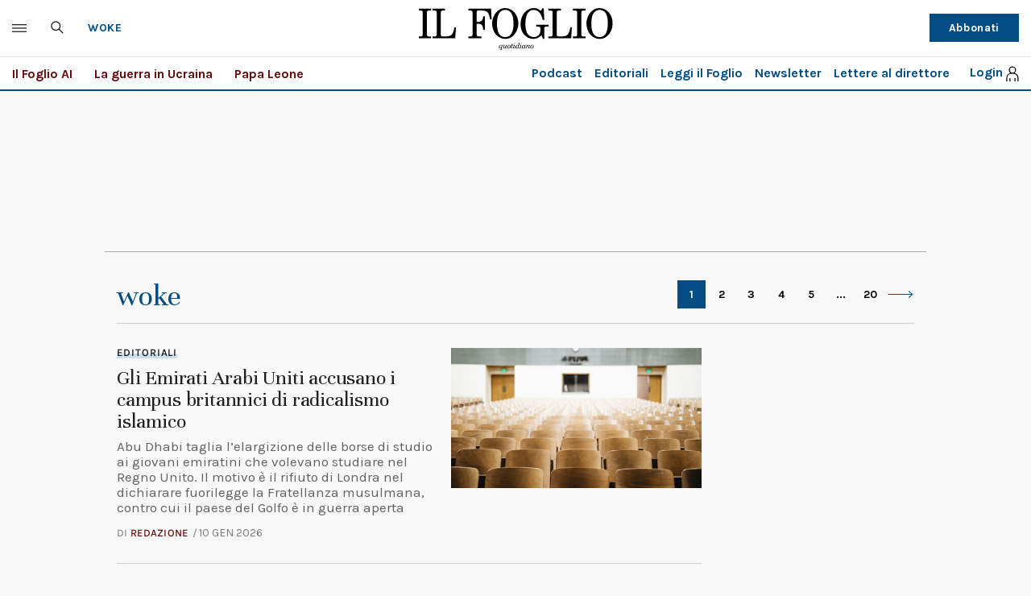

--- FILE ---
content_type: application/javascript; charset=utf-8
request_url: https://fundingchoicesmessages.google.com/f/AGSKWxW24tqJVh-k2U-wcmCF1POMe1v7ghyyEemSHdXgTJl4ESsypjxS1N9WMCeRA-hC-9tbOeHu_X-lZHjFP75yyGVlVuebW-0bJKvIZV7uQe0gf4NR85rH0Z8NqFgSwOMT-O-NgEndhpUFc_vnWiIv9yXEZUm4CFc7iopgQcMmszXMSYVj8Z-KH7C1Im__/_-300x100ad2./adsrot.=728x90_/adverthorisontalfullwidth._advertising_iframe.
body_size: -1291
content:
window['c6ec388a-ffbb-4f48-9177-431da15c5110'] = true;

--- FILE ---
content_type: image/svg+xml
request_url: https://www.ilfoglio.it/assets/2020/images/icon-flipboard.svg
body_size: 24
content:
<?xml version="1.0" encoding="UTF-8"?>
<svg width="15px" height="15px" viewBox="0 0 15 15" version="1.1" xmlns="http://www.w3.org/2000/svg" xmlns:xlink="http://www.w3.org/1999/xlink">
    <title>Group 9</title>
    <g id="Symbols" stroke="none" stroke-width="1" fill="none" fill-rule="evenodd">
        <g id="Group-9" transform="translate(0.500000, 0.000000)" fill="#004C83">
            <rect id="Rectangle" x="0" y="0.5" width="4" height="14"></rect>
            <rect id="Rectangle-Copy-2" transform="translate(9.500000, 2.500000) rotate(90.000000) translate(-9.500000, -2.500000) " x="7.5" y="-2" width="4" height="9"></rect>
            <rect id="Rectangle-Copy-3" transform="translate(7.000000, 7.500000) rotate(90.000000) translate(-7.000000, -7.500000) " x="5" y="5.5" width="4" height="4"></rect>
        </g>
    </g>
</svg>